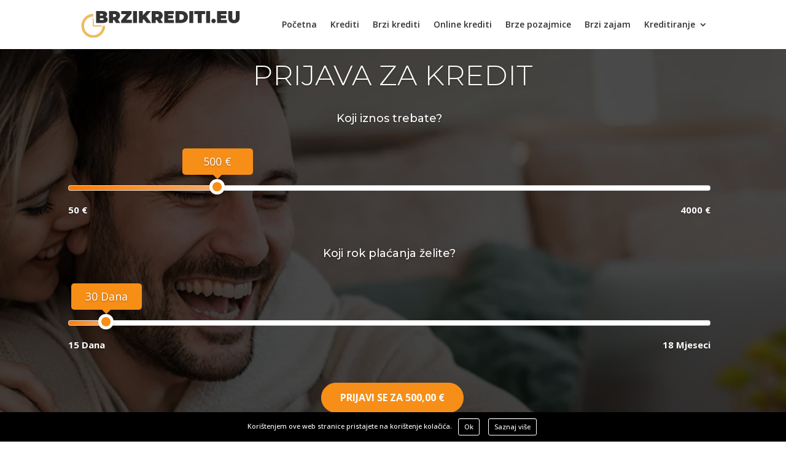

--- FILE ---
content_type: image/svg+xml
request_url: https://brzikrediti.eu/wp-content/uploads/2019/06/logo.svg
body_size: 1437
content:
<?xml version="1.0" encoding="UTF-8" standalone="no"?>
<svg
   xmlns:dc="http://purl.org/dc/elements/1.1/"
   xmlns:cc="http://creativecommons.org/ns#"
   xmlns:rdf="http://www.w3.org/1999/02/22-rdf-syntax-ns#"
   xmlns:svg="http://www.w3.org/2000/svg"
   xmlns="http://www.w3.org/2000/svg"
   viewBox="0 0 800 133.33333"
   height="133.33333"
   width="800"
   xml:space="preserve"
   id="svg2"
   version="1.1"><metadata
     id="metadata8"><rdf:RDF><cc:Work
         rdf:about=""><dc:format>image/svg+xml</dc:format><dc:type
           rdf:resource="http://purl.org/dc/dcmitype/StillImage" /></cc:Work></rdf:RDF></metadata><defs
     id="defs6"><clipPath
       id="clipPath18"
       clipPathUnits="userSpaceOnUse"><path
         id="path16"
         d="M 0,100 H 600 V 0 H 0 Z" /></clipPath></defs><g
     transform="matrix(1.3333333,0,0,-1.3333333,0,133.33333)"
     id="g10"><g
       id="g12"><g
         clip-path="url(#clipPath18)"
         id="g14"><g
           transform="translate(85.4429,69.5415)"
           id="g20"><path
             id="path22"
             style="fill:#333333;fill-opacity:1;fill-rule:nonzero;stroke:none"
             d="m 0,0 c 0,2.275 -1.644,3.477 -4.931,3.477 h -8.977 v -6.955 h 8.977 C -1.644,-3.478 0,-2.276 0,0 m -13.908,19.913 v -6.574 h 6.954 c 3.35,0 4.868,1.138 4.868,3.287 0,2.149 -1.518,3.287 -4.868,3.287 z m 28.953,-21.62 c 0,-7.713 -6.511,-12.201 -18.712,-12.201 h -24.907 v 44.252 h 23.643 c 12.201,0 17.89,-4.867 17.89,-11.569 0,-4.109 -2.086,-7.523 -6.132,-9.546 5.184,-1.896 8.218,-5.689 8.218,-10.936" /></g><g
           transform="translate(126.0889,88.3794)"
           id="g24"><path
             id="path26"
             style="fill:#333333;fill-opacity:1;fill-rule:nonzero;stroke:none"
             d="M 0,0 H -5.437 V -10.367 H 0 c 4.109,0 6.069,1.96 6.069,5.183 C 6.069,-1.959 4.109,0 0,0 M -1.391,-21.62 H -5.437 V -32.746 H -20.356 V 11.506 H 0.948 c 12.327,0 20.166,-6.448 20.166,-16.69 0,-6.384 -3.034,-11.189 -8.344,-13.907 l 9.292,-13.655 H 6.132 Z" /></g><g
           transform="translate(191.895,67.2017)"
           id="g28"><path
             id="path30"
             style="fill:#333333;fill-opacity:1;fill-rule:nonzero;stroke:none"
             d="m 0,0 v -11.568 h -40.648 v 9.166 l 20.229,23.517 H -40.016 V 32.684 H -1.011 V 23.518 L -21.241,0 Z" /></g><path
           id="path32"
           style="fill:#333333;fill-opacity:1;fill-rule:nonzero;stroke:none"
           d="m 196.255,99.885 h 14.919 V 55.633 h -14.919 z" /><g
           transform="translate(236.396,70.2993)"
           id="g34"><path
             id="path36"
             style="fill:#333333;fill-opacity:1;fill-rule:nonzero;stroke:none"
             d="M 0,0 -3.351,-3.729 V -14.666 H -18.017 V 29.586 H -3.351 V 13.529 l 14.54,16.057 H 27.437 L 9.736,10.115 28.321,-14.666 H 11.063 Z" /></g><g
           transform="translate(287.0942,88.3794)"
           id="g38"><path
             id="path40"
             style="fill:#333333;fill-opacity:1;fill-rule:nonzero;stroke:none"
             d="M 0,0 H -5.437 V -10.367 H 0 c 4.109,0 6.069,1.96 6.069,5.183 C 6.069,-1.959 4.109,0 0,0 M -1.391,-21.62 H -5.437 V -32.746 H -20.356 V 11.506 H 0.948 c 12.327,0 20.166,-6.448 20.166,-16.69 0,-6.384 -3.034,-11.189 -8.344,-13.907 l 9.292,-13.655 H 6.132 Z" /></g><g
           transform="translate(350.625,66.8862)"
           id="g42"><path
             id="path44"
             style="fill:#333333;fill-opacity:1;fill-rule:nonzero;stroke:none"
             d="m 0,0 v -11.253 h -36.792 v 44.252 h 35.97 V 21.746 H -22.126 V 16.562 H -3.414 V 5.815 H -22.126 V 0 Z" /></g><g
           transform="translate(377.5527,67.2651)"
           id="g46"><path
             id="path48"
             style="fill:#333333;fill-opacity:1;fill-rule:nonzero;stroke:none"
             d="M 0,0 C 6.258,0 10.557,3.729 10.557,10.494 10.557,17.259 6.258,20.988 0,20.988 H -6.259 V 0 Z m -21.178,32.62 h 21.81 c 14.793,0 24.971,-8.408 24.971,-22.126 0,-13.718 -10.178,-22.126 -24.971,-22.126 h -21.81 z" /></g><path
           id="path50"
           style="fill:#333333;fill-opacity:1;fill-rule:nonzero;stroke:none"
           d="m 408.589,99.885 h 14.919 V 55.633 h -14.919 z" /><g
           transform="translate(440.3223,88.3169)"
           id="g52"><path
             id="path54"
             style="fill:#333333;fill-opacity:1;fill-rule:nonzero;stroke:none"
             d="M 0,0 H -12.959 V 11.568 H 27.879 V 0 H 14.92 V -32.684 H 0 Z" /></g><path
           id="path56"
           style="fill:#333333;fill-opacity:1;fill-rule:nonzero;stroke:none"
           d="m 472.055,99.885 h 14.919 V 55.633 h -14.919 z" /><g
           transform="translate(491.8408,63.2192)"
           id="g58"><path
             id="path60"
             style="fill:#333333;fill-opacity:1;fill-rule:nonzero;stroke:none"
             d="m 0,0 c 0,4.868 3.604,8.092 8.345,8.092 4.741,0 8.344,-3.224 8.344,-8.092 0,-4.805 -3.603,-8.218 -8.344,-8.218 C 3.604,-8.218 0,-4.805 0,0" /></g><g
           transform="translate(550.1875,66.8862)"
           id="g62"><path
             id="path64"
             style="fill:#333333;fill-opacity:1;fill-rule:nonzero;stroke:none"
             d="M 0,0 V -11.253 H -36.792 V 32.999 H -0.821 V 21.746 H -22.126 V 16.562 H -3.413 V 5.815 H -22.126 V 0 Z" /></g><g
           transform="translate(555.5586,75.5464)"
           id="g66"><path
             id="path68"
             style="fill:#333333;fill-opacity:1;fill-rule:nonzero;stroke:none"
             d="M 0,0 V 24.339 H 14.92 V 0.442 c 0,-6.763 2.592,-9.292 6.764,-9.292 4.172,0 6.764,2.529 6.764,9.292 V 24.339 H 43.114 V 0 c 0,-13.275 -7.965,-20.925 -21.556,-20.925 C 7.966,-20.925 0,-13.275 0,0" /></g><g
           transform="translate(46.0562,9.9551)"
           id="g70"><path
             id="path72"
             style="fill:#edbb5f;fill-opacity:1;fill-rule:nonzero;stroke:none"
             d="m 0,0 c -19.237,0 -34.889,15.651 -34.889,34.889 0,19.237 15.652,34.888 34.889,34.888 h 0.004 v 9.841 c -0.001,0 -0.003,0 -0.004,0 -24.703,0 -44.729,-20.026 -44.729,-44.729 0,-24.703 20.026,-44.729 44.729,-44.729 24.704,0 44.729,20.026 44.729,44.729 h -9.84 C 34.889,15.651 19.238,0 0,0" /></g><g
           transform="translate(75.876,42.6074)"
           id="g74"><path
             id="path76"
             style="fill:#edbb5f;fill-opacity:1;fill-rule:nonzero;stroke:none"
             d="m 0,0 h -32.056 v 27.247 c 0,1.235 1.001,2.237 2.236,2.237 1.236,0 2.237,-1.002 2.237,-2.237 V 4.473 H 0 C 1.235,4.473 2.236,3.472 2.236,2.236 2.236,1.001 1.235,0 0,0" /></g></g></g></g></svg>